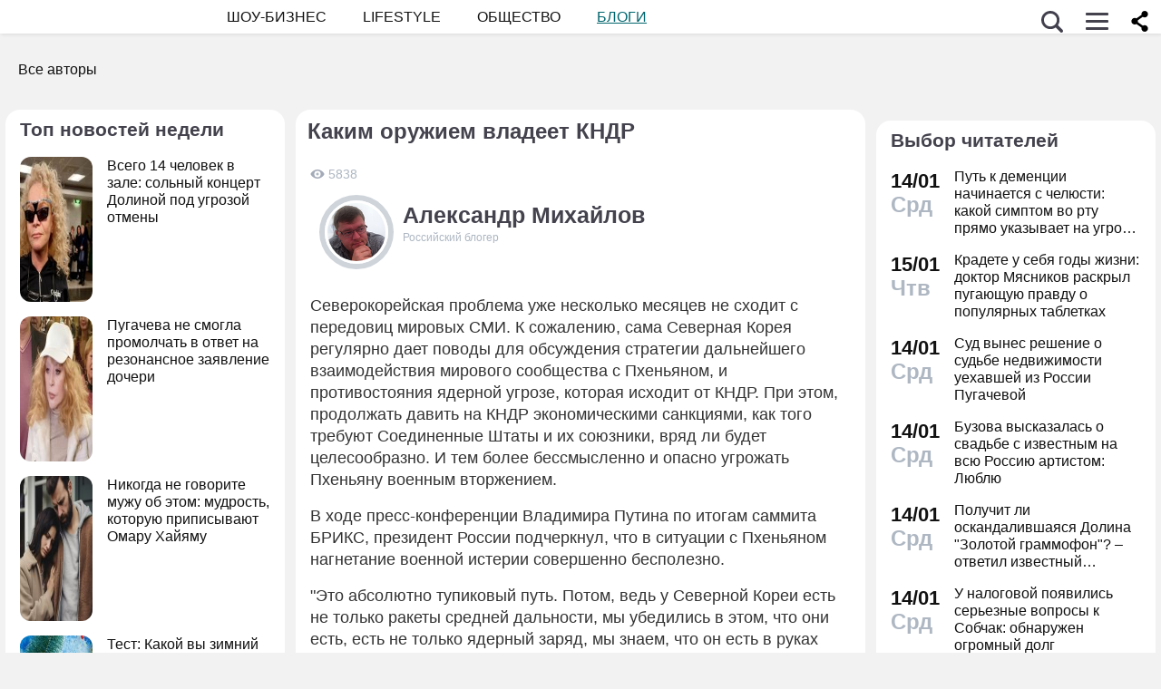

--- FILE ---
content_type: application/javascript; charset=utf-8
request_url: https://fundingchoicesmessages.google.com/f/AGSKWxW6TBBKePVJfzwRCy4SXI05HcIyu0nQeQIVGJzVgkFEIhrIMCOKpLoH5q5OqifIawDMD5fwiD2xrqWiFk0uFIDT5OL5qrOcOq8QVgnhUDD5zQ2Fm5HxS4H-jjx8Mh7tCyZbdmUpu3PujmAkm7HblvIRoxqKX4QwgFPgRV4qi4cQSYomh2tOEO-T__ej/_/annonser./dfp.js/msnpopsingle2._house_ad__120x600-
body_size: -1293
content:
window['44afad89-ce2c-4594-ae0f-599400dea8ae'] = true;